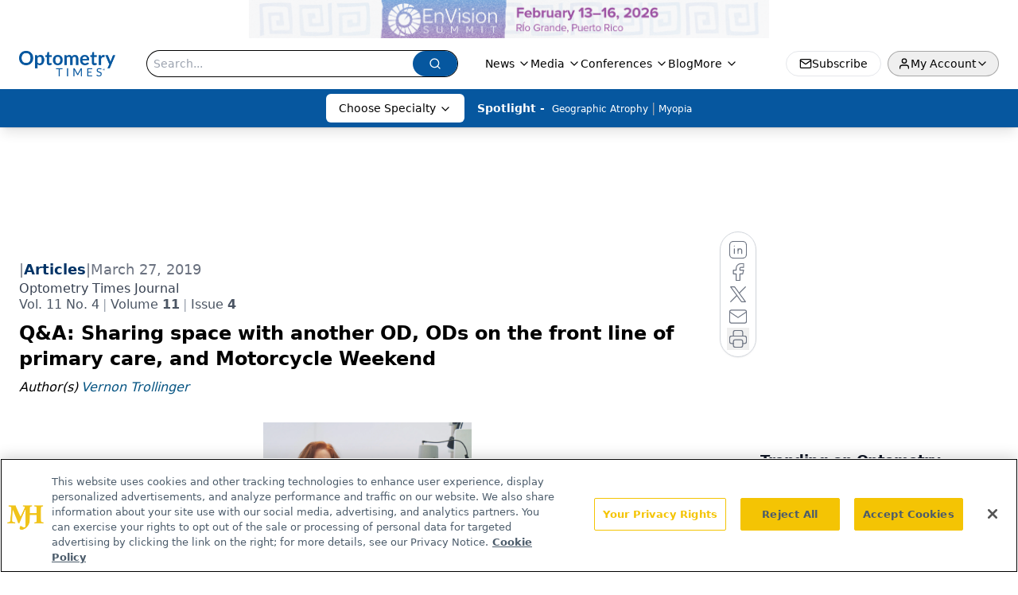

--- FILE ---
content_type: text/html; charset=utf-8
request_url: https://www.google.com/recaptcha/api2/aframe
body_size: 185
content:
<!DOCTYPE HTML><html><head><meta http-equiv="content-type" content="text/html; charset=UTF-8"></head><body><script nonce="DP3-MjmCCZeR_JGKvQ_u2Q">/** Anti-fraud and anti-abuse applications only. See google.com/recaptcha */ try{var clients={'sodar':'https://pagead2.googlesyndication.com/pagead/sodar?'};window.addEventListener("message",function(a){try{if(a.source===window.parent){var b=JSON.parse(a.data);var c=clients[b['id']];if(c){var d=document.createElement('img');d.src=c+b['params']+'&rc='+(localStorage.getItem("rc::a")?sessionStorage.getItem("rc::b"):"");window.document.body.appendChild(d);sessionStorage.setItem("rc::e",parseInt(sessionStorage.getItem("rc::e")||0)+1);localStorage.setItem("rc::h",'1769007286131');}}}catch(b){}});window.parent.postMessage("_grecaptcha_ready", "*");}catch(b){}</script></body></html>

--- FILE ---
content_type: application/javascript
request_url: https://api.lightboxcdn.com/z9gd/43402/www.optometrytimes.com/jsonp/z?cb=1769007284834&dre=l&callback=jQuery112408567883577820012_1769007284802&_=1769007284803
body_size: 1195
content:
jQuery112408567883577820012_1769007284802({"response":"[base64].FkMzGDk3LY5YFLkUCTVzAAOxfwALAqYsLhup.yTN8qwiLgvF4hutBup.[base64]","dre":"l","success":true});

--- FILE ---
content_type: text/plain; charset=utf-8
request_url: https://fp.optometrytimes.com/W5KwM/06P-Z5/Q5oM/gnU_N/7t?q=vnFC4dZv8NpwPrIAgVP2
body_size: -57
content:
3B3I7fckeYuNV1c7dzNGZW8vlJJi3LJZCtFWwUkPE/d9nKzRGYjO4+YbVH77M9pjPNzG53xVDkFGnSYJzD0szBz85dJFyA==